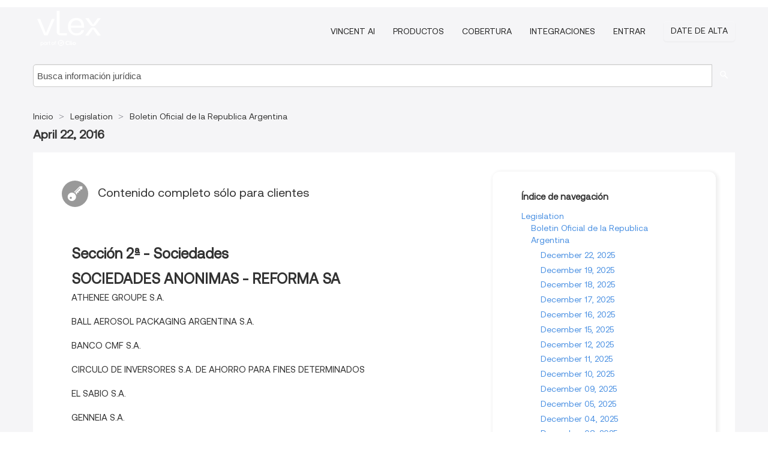

--- FILE ---
content_type: text/html; charset=utf-8
request_url: https://ar.vlex.com/source/bora-1675/issue/2016/04/22
body_size: 8110
content:
<!DOCTYPE html>
<html lang="es">
    <head>
        
        <link rel="preload" href="/stylesheets/font/vLex.woff" as="font" type="font/woff" crossorigin>
        
        <!-- Google Tag Manager -->
        <script>(function(w,d,s,l,i){w[l]=w[l]||[];w[l].push({'gtm.start':
        new Date().getTime(),event:'gtm.js'});var f=d.getElementsByTagName(s)[0],
        j=d.createElement(s),dl=l!='dataLayer'?'&l='+l:'';j.defer=true;j.src=
        'https://www.googletagmanager.com/gtm.js?id='+i+dl;f.parentNode.insertBefore(j,f);
        })(window,document,'script','dataLayer','GTM-PJMJX5');</script>
        <!-- End Google Tag Manager -->
        
        <link rel="icon" media="(prefers-color-scheme: light)" href="/facade-img/favicon-light.svg?t=1763021373405" />
        <link rel="icon" media="(prefers-color-scheme: dark)" href="/facade-img/favicon-dark.svg?t=1763021373405" />
        <!--[if lte IE 9]>
                <script src="/js/polyfill.js?t=1763021373405"></script>
        <![endif]-->
        <script>
            // Object.assign polyfill for IE11
            if (typeof Object.assign != 'function') {
                // Must be writable: true, enumerable: false, configurable: true
                Object.defineProperty(Object, "assign", {
                    value: function assign(target, varArgs) { // .length of function is 2
                        'use strict';
                        if (target == null) { // TypeError if undefined or null
                            throw new TypeError('Cannot convert undefined or null to object');
                        }

                        var to = Object(target);
                
                        for (var index = 1; index < arguments.length; index++) {
                            var nextSource = arguments[index];
                    
                            if (nextSource != null) { // Skip over if undefined or null
                                for (var nextKey in nextSource) {
                                    // Avoid bugs when hasOwnProperty is shadowed
                                    if (Object.prototype.hasOwnProperty.call(nextSource, nextKey)) {
                                        to[nextKey] = nextSource[nextKey];
                                    }
                                }
                            }
                        }
                        return to;
                    },
                    writable: true,
                    configurable: true
                });
            }
        </script>

        <meta http-equiv="Content-Type" content="text/html; charset=UTF-8">
        <meta charset="utf-8">


        
        <meta property="og:site_name" content="vLex"/>
                <meta property="og:url" content="https://ar.vlex.com/source/bora-1675/issue/2016/04/22"/>
        
        <meta property="og:type" content="article"/>
        
            <meta property="og:title" content="April 22, 2016 - Boletin Oficial de la Republica Argentina - Legislation"/>
        
            <meta property="og:image" content="http://ar.vlex.com/facade-img/meta-og.png" />
        
        
            <meta name="twitter:image" content="http://ar.vlex.com/facade-img/meta-og.png" />

        <meta content="Law" name="classification">



        <title>April 22, 2016 - Boletin Oficial de la Republica Argentina - Legislation
        </title>

        <meta name="viewport" content="width=device-width, initial-scale=1.0">
            <meta name="description" content="April 22, 2016 - Boletin Oficial de la Republica Argentina">
            <meta content="es" http-equiv="content-language">


            <meta name="robots" content="index,follow" />
            <meta name="googlebot" content="index,follow" />
        <meta name="title" content="April 22, 2016 - Boletin Oficial de la Republica Argentina - Legislation - vLex" />
                <link rel="canonical" href="https://ar.vlex.com/source/bora-1675/issue/2016/04/22"/>

        

        <script async src="https://www.googletagmanager.com/gtag/js?id=GA_MEASUREMENT_ID"></script>
        <script>
            window.dataLayer = window.dataLayer || [];
            function gtag() { dataLayer.push(arguments); }
            gtag('js', new Date());
        
            // Provide the IDs of the GA4 properties you want to track.
                gtag('config', 'G-SC31NQTY4N', { cookieDomain: 'none', name: 'AR'});
        
        
        
        
            var sendNoBounceEvent = function(time) {
            setTimeout(function() {
                gtag('event', 'Over ' + time + ' seconds', {
                'event_category': 'NoBounce'
                });
            }, time * 1000);
            };
        
            sendNoBounceEvent(30);
            sendNoBounceEvent(60);
            sendNoBounceEvent(120);
            sendNoBounceEvent(180);
        
            function gaAll() {
                var args = arguments;
                gtag('get', 'conversion_linker', function(result) {
                    var trackers = result.creationData;
                    for (var i = 0; i < trackers.length; i++) {
                    var cloned_args = Array.prototype.slice.call(args, 0);
                    cloned_args[0] = trackers[i].name + "." + args[0];
                    gtag.apply(this, cloned_args);
                    }
                });
            }
        </script>
        	<link href="/stylesheets/facade-min.css?t=1763021373405" rel="stylesheet">
        

        <!--[if lt IE 9]>
            <script src="/js/html5.js?t=1763021373405"></script>
            <script src="/js/ie8.js?t=1763021373405"></script>
            <link href="/stylesheets/ie8css/css.css?t=1763021373405" rel="stylesheet">
            <link href="/stylesheets/ie8css/vlex.css?t=1763021373405" rel="stylesheet">
        <![endif]-->

        <!--[if lte IE 9]>
            <script src="/js/placeholder_ie.js?t=1763021373405"></script>
        <![endif]-->

        <!-- ClickTale Top part -->
        <script type="text/javascript">
            var WRInitTime=(new Date()).getTime();
        </script>
        <!-- ClickTale end of Top part -->
        <script type="application/ld+json">{"@context":"https://schema.org","@type":"BreadcrumbList","itemListElement":[{"@type":"ListItem","position":"1","name":"Inicio","item":"https://ar.vlex.com"},{"@type":"ListItem","position":2,"name":"Legislation","item":"https://ar.vlex.com/libraries/legislacion-argentina-25"},{"@type":"ListItem","position":3,"name":"Boletin Oficial de la Republica Argentina","item":"http://ar.vlex.com/source/bora-1675"}]}</script>
    </head>

    <body class="page page-index   "  data-webapp-path='/#sources/1675/issues/2016-04-22'  data-country="AR" >

        <!-- Google Tag Manager (noscript) -->
        <noscript><iframe src="https://www.googletagmanager.com/ns.html?id=GTM-PJMJX5"
        height="0" width="0" style="display:none;visibility:hidden"></iframe></noscript>
        <!-- End Google Tag Manager (noscript) -->

        <div class="hide
            
            
            
            "
            id="page_attr" 
             data-webapp-path='/#sources/1675/issues/2016-04-22' 
             data-country="AR"
             content_type='6' 
            data-locale='es'>
        </div>


            <div id="navigation" class="wrapper ">
              <div class="navbar  navbar-static-top">
                <!--Header & Branding region-->
                <div class="header">
                  <div class="header-inner container">
                    <div class="row-fluid header-nav-container">
                      <div class="span3 to-home">
                        <a href="/">
                          <!--branding/logo-->
                          <span class="brand-logo" title="Home" style="display: flex; align-items: center; margin-bottom: 5px;">
                            <img src="/facade-img/vLex-logo.svg?t=1763021373405" title="vLex Argentina" alt="vLex Argentina" />
                            
                          </span>
                        </a>
                      </div>
                      <div class="span9 form-holder">
                        <div>
                          <div class="menu-toggle" onclick="$('.nav-menu').toggleClass('nav-menu--open', 500); $(this).toggleClass('open');">
                            <div class="hamburger"></div>
                          </div>
                          <ul class="nav-menu">
                              <li><a href="//latam.vlex.com/vincent-ai" rel="nofollow">VINCENT AI</a></li>
                           
            
                              <li><a href="//latam.vlex.com/plans" rel="nofollow">Productos</a></li>
                            
                              <li><a href="//ar.vlex.com" rel="nofollow">Cobertura</a></li>
            
                           
                              <li><a href="//latam.vlex.com/integrations" rel="nofollow">Integraciones</a></li>
                           
                            <li><a href="https://login.vlex.com?next_webapp_url=/#sources/1675/issues/2016-04-22" rel="nofollow">Entrar</a></li>
                          
                            <li>
                              <a href="/freetrial/signup/AR?webapp_path=/#sources/1675/issues/2016-04-22" class="btn signup" rel="nofollow">
                                Date de alta
                              </a>
                            </li>
                          </ul>
                          
            
                        </div>
                      </div>
                    </div>
                  </div>
                </div>
                <div class="head-container-searchbar">
                  <div class="form-inline search-form">
                    <form onsubmit="return validate_search(this);" method="get" action="/search" enctype="multipart/form-data" class="onsubmit-search">
                      <input class='placeholder search-input-subheader' type="text" name="q" id="searchinfo" placeholder="Busca información jurídica" required />
                      <button type="submit" class="btn btn-header search-button-subheader"><i class="icon-Buscador"></i></button>
                    </form>
                  </div>
                </div>
              </div>
            </div>
		<vlex-design-system>
        <div id="content" class="seoArea">
    <div class="container extended block-net">
        <div class="container">

            
            <ul class="breadcrumb">
            	<li>
            		<a href="/">
            			<span>
            					Inicio
            			</span>
            		</a>
            	</li>
            
            		<li>
            			<a href="https://ar.vlex.com/libraries/legislacion-argentina-25">
            				<span>Legislation</span>
            			</a>
            		</li>
            		<li>
            			<a href="https://ar.vlex.com/source/bora-1675">
            				<span>Boletin Oficial de la Republica Argentina</span>
            			</a>
            		</li>
            </ul>
            <h1 class="big"></i><strong>April 22, 2016</strong></h1>

            <div class="row">
                <div class="span8">
                    <div id="main-content" class="abovebox bg_white clearfix left-content-area">
                        <div class="clearfix call-to-action">
                            <p class="title-icon small pull-left exclusive-content"><i class="icon-Propietario"></i>Contenido completo sólo para clientes</p>
                        </div>
                        <div class="sources">
                                <div class="item clearfix">
                                        <p class="ta3 titilium bold">Sección 2ª - Sociedades</p>
                                    <ul class="search-results">
                                                <p class="ta3">SOCIEDADES ANONIMAS - REFORMA SA</p>
                                                <ul class="search-results">
                                                        <li><a href="" title="ATHENEE GROUPE S.A.">ATHENEE GROUPE S.A.</a></li>
                                                        <li><a href="" title="BALL AEROSOL PACKAGING ARGENTINA S.A.">BALL AEROSOL PACKAGING ARGENTINA S.A.</a></li>
                                                        <li><a href="" title="BANCO CMF S.A.">BANCO CMF S.A.</a></li>
                                                        <li><a href="" title="CIRCULO DE INVERSORES S.A. DE AHORRO PARA FINES DETERMINADOS">CIRCULO DE INVERSORES S.A. DE AHORRO PARA FINES DETERMINADOS</a></li>
                                                        <li><a href="" title="EL SABIO S.A.">EL SABIO S.A.</a></li>
                                                        <li><a href="" title="GENNEIA S.A.">GENNEIA S.A.</a></li>
                                                        <li><a href="" title="INVERSORA BOROCA S.A.">INVERSORA BOROCA S.A.</a></li>
                                                        <li><a href="" title="JBS ARGENTINA S.A.">JBS ARGENTINA S.A.</a></li>
                                                        <li><a href="" title="JCDECAUX ARGENTINA OOH S.A.">JCDECAUX ARGENTINA OOH S.A.</a></li>
                                                        <li><a href="" title="KING HARKEN S.A.">KING HARKEN S.A.</a></li>
                                                        <li><a href="" title="PLEYART S.A.">PLEYART S.A.</a></li>
                                                        <li><a href="" title="PLUSENER S.A.">PLUSENER S.A.</a></li>
                                                        <li><a href="" title="SEAREN S.A.">SEAREN S.A.</a></li>
                                                        <li><a href="" title="SER-SAT S.A.">SER-SAT S.A.</a></li>
                                                        <li><a href="" title="T.V.C. PUNTANA S.A.">T.V.C. PUNTANA S.A.</a></li>
                                                        <li><a href="" title="YANKUIK S.A.">YANKUIK S.A.</a></li>
                                                </ul>
                                                <p class="ta3">SOCIEDADES ANONIMAS - CONSTITUCION SA</p>
                                                <ul class="search-results">
                                                        <li><a href="" title="ACEROS 21 S.A.">ACEROS 21 S.A.</a></li>
                                                        <li><a href="" title="ALBALAS S.A.">ALBALAS S.A.</a></li>
                                                        <li><a href="" title="ALTOS VUELOS BUENOS AIRES S.A.">ALTOS VUELOS BUENOS AIRES S.A.</a></li>
                                                        <li><a href="" title="BEECH S 18 S.A.">BEECH S 18 S.A.</a></li>
                                                        <li><a href="" title="CARGO PARTNER S.A.">CARGO PARTNER S.A.</a></li>
                                                </ul>
                                    </ul>
                                </div>
                                <div class="item clearfix">
                                        <p class="ta3 titilium bold">Sección 1ª - Legislación y Avisos Oficiales</p>
                                    <ul class="search-results">
                                                <p class="ta3">Decisiones Administrativas</p>
                                                <ul class="search-results">
                                                        <li><a href="" title="Decisión Administrativa 354. Designaciones.">Decisión Administrativa 354. Designaciones.</a></li>
                                                        <li><a href="" title="Decisión Administrativa 358. Decisión Administrativa N° 85\/2008. Modificación.">Decisión Administrativa 358. Decisión Administrativa N° 85\/2008. Modificación.</a></li>
                                                        <li><a href="" title="Decisión Administrativa 357. Desígnase Director de Educación Secundaria.">Decisión Administrativa 357. Desígnase Director de Educación Secundaria.</a></li>
                                                        <li><a href="" title="Decisión Administrativa 355. Prorrógase designación del Director General del Registro de la Propiedad Inmueble de la Capital Federal.">Decisión Administrativa 355. Prorrógase designación del Director General del Registro de la Propiedad Inmueble de la Capital Federal.</a></li>
                                                        <li><a href="" title="Decisión Administrativa 359. Contratación Directa N° 115\/2015. Ampliación.">Decisión Administrativa 359. Contratación Directa N° 115\/2015. Ampliación.</a></li>
                                                        <li><a href="" title="Decisión Administrativa 356. Designación.">Decisión Administrativa 356. Designación.</a></li>
                                                </ul>
                                                <p class="ta3">Resoluciones</p>
                                                <ul class="search-results">
                                                        <li><a href="" title="Resolución 146. Dispónese la emisión de nuevos instrumentos públicos denominados &#x27;Bonos Internacionales de la República Argentina en Dólares Estadounidenses&#x27;.">Resolución 146. Dispónese la emisión de nuevos instrumentos públicos denominados &#x27;Bonos Internacionales de la República Argentina en Dólares Estadounidenses&#x27;.</a></li>
                                                </ul>
                                                <p class="ta3">Avisos Oficiales</p>
                                                <ul class="search-results">
                                                        <li><a href="" title="Aviso Oficial .">Aviso Oficial .</a></li>
                                                        <li><a href="" title="Resolución 117.">Resolución 117.</a></li>
                                                        <li><a href="" title="Resolución 62.">Resolución 62.</a></li>
                                                        <li><a href="" title="Resolución 64.">Resolución 64.</a></li>
                                                        <li><a href="" title="Resolución 65.">Resolución 65.</a></li>
                                                        <li><a href="" title="Aviso Oficial .">Aviso Oficial .</a></li>
                                                        <li><a href="" title="Aviso Oficial .">Aviso Oficial .</a></li>
                                                        <li><a href="" title="Aviso Oficial .">Aviso Oficial .</a></li>
                                                        <li><a href="" title="Aviso Oficial .">Aviso Oficial .</a></li>
                                                        <li><a href="" title="Aviso Oficial .">Aviso Oficial .</a></li>
                                                        <li><a href="" title="Aviso Oficial .">Aviso Oficial .</a></li>
                                                        <li><a href="" title="Aviso Oficial .">Aviso Oficial .</a></li>
                                                        <li><a href="" title="Aviso Oficial .">Aviso Oficial .</a></li>
                                                        <li><a href="" title="Aviso Oficial . Armas de Fuego.">Aviso Oficial . Armas de Fuego.</a></li>
                                                        <li><a href="" title="Aviso Oficial .">Aviso Oficial .</a></li>
                                                        <li><a href="" title="Aviso Oficial .">Aviso Oficial .</a></li>
                                                        <li><a href="" title="Aviso Oficial .">Aviso Oficial .</a></li>
                                                        <li><a href="" title="Aviso Oficial .">Aviso Oficial .</a></li>
                                                        <li><a href="" title="Resolución 3.">Resolución 3.</a></li>
                                                        <li><a href="" title="Aviso Oficial .">Aviso Oficial .</a></li>
                                                        <li><a href="" title="Aviso Oficial .">Aviso Oficial .</a></li>
                                                        <li><a href="" title="Aviso Oficial .">Aviso Oficial .</a></li>
                                                        <li><a href="" title="Aviso Oficial .">Aviso Oficial .</a></li>
                                                        <li><a href="" title="Aviso Oficial .">Aviso Oficial .</a></li>
                                                        <li><a href="" title="Aviso Oficial .">Aviso Oficial .</a></li>
                                                        <li><a href="" title="Aviso Oficial .">Aviso Oficial .</a></li>
                                                        <li><a href="" title="Aviso Oficial .">Aviso Oficial .</a></li>
                                                        <li><a href="" title="Aviso Oficial .">Aviso Oficial .</a></li>
                                                        <li><a href="" title="Aviso Oficial .">Aviso Oficial .</a></li>
                                                        <li><a href="" title="Aviso Oficial .">Aviso Oficial .</a></li>
                                                        <li><a href="" title="Aviso Oficial .">Aviso Oficial .</a></li>
                                                        <li><a href="" title="Aviso Oficial .">Aviso Oficial .</a></li>
                                                        <li><a href="" title="Aviso Oficial .">Aviso Oficial .</a></li>
                                                        <li><a href="" title="Aviso Oficial .">Aviso Oficial .</a></li>
                                                        <li><a href="" title="Aviso Oficial .">Aviso Oficial .</a></li>
                                                        <li><a href="" title="Aviso Oficial .">Aviso Oficial .</a></li>
                                                        <li><a href="" title="Aviso Oficial .">Aviso Oficial .</a></li>
                                                        <li><a href="" title="Aviso Oficial .">Aviso Oficial .</a></li>
                                                        <li><a href="" title="Aviso Oficial .">Aviso Oficial .</a></li>
                                                        <li><a href="" title="Disposición 104. Asunto: Baja de Representante del FISCO NACIONAL para actuar en juicios universales en materia impositiva, aduanera y de la seguridad social. Planilla Anexa al Art. 1° de la Disposición N° 500\/98 (AFIP).">Disposición 104. Asunto: Baja de Representante del FISCO NACIONAL para actuar en juicios universales en materia impositiva, aduanera y de la seguridad social. Planilla Anexa al Art. 1° de la Disposición N° 500\/98 (AFIP).</a></li>
                                                        <li><a href="" title="Comunicación \. Ref.: INTEGRACIÓN AUSTRAL S.A. Revocación de la autorización para funcionar como agencia de cambio.">Comunicación \. Ref.: INTEGRACIÓN AUSTRAL S.A. Revocación de la autorización para funcionar como agencia de cambio.</a></li>
                                                        <li><a href="" title="Comunicación \. Ref.: MAXICAMBIO S.A. Revocación de la autorización para funcionar como casa de cambio.">Comunicación \. Ref.: MAXICAMBIO S.A. Revocación de la autorización para funcionar como casa de cambio.</a></li>
                                                        <li><a href="" title="Comunicación \. Ref.: Límite a las tasas de interés por financiaciones vinculadas a tarjetas de crédito.">Comunicación \. Ref.: Límite a las tasas de interés por financiaciones vinculadas a tarjetas de crédito.</a></li>
                                                        <li><a href="" title="Comunicación \. Ref.: Circular CONAU 1 - 1150. Conciliación de activos y pasivos por aplicación de las Normas Internacionales de Información Financiera (NIIF). Informe especial del Auditor Externo.">Comunicación \. Ref.: Circular CONAU 1 - 1150. Conciliación de activos y pasivos por aplicación de las Normas Internacionales de Información Financiera (NIIF). Informe especial del Auditor Externo.</a></li>
                                                        <li><a href="" title="Comunicación \. Ref.: Circular CONAU 1 - 1151 Régimen Informativo Contable Mensual - Títulos Valores (R.I. T.V.). Modificaciones.">Comunicación \. Ref.: Circular CONAU 1 - 1151 Régimen Informativo Contable Mensual - Títulos Valores (R.I. T.V.). Modificaciones.</a></li>
                                                        <li><a href="" title="Comunicación \. Ref.: Circular CONAU 1 - 1152. Régimen Informativo Contable Mensual. Exigencia e Integración de Capitales Mínimos (R.I. - C.M.). Modificaciones.">Comunicación \. Ref.: Circular CONAU 1 - 1152. Régimen Informativo Contable Mensual. Exigencia e Integración de Capitales Mínimos (R.I. - C.M.). Modificaciones.</a></li>
                                                        <li><a href="" title="Disposición 145.">Disposición 145.</a></li>
                                                        <li><a href="" title="Resolución 7.">Resolución 7.</a></li>
                                                        <li><a href="" title="Resolución 994.">Resolución 994.</a></li>
                                                        <li><a href="" title="Resolución 995.">Resolución 995.</a></li>
                                                        <li><a href="" title="Resolución 996.">Resolución 996.</a></li>
                                                        <li><a href="" title="Resolución 1006.">Resolución 1006.</a></li>
                                                        <li><a href="" title="Resolución 1125.">Resolución 1125.</a></li>
                                                        <li><a href="" title="Resolución 1358.">Resolución 1358.</a></li>
                                                        <li><a href="" title="Resolución 1359.">Resolución 1359.</a></li>
                                                        <li><a href="" title="Resolución 1394.">Resolución 1394.</a></li>
                                                        <li><a href="" title="Resolución 1447.">Resolución 1447.</a></li>
                                                        <li><a href="" title="Resolución 126. Acta N° 1412 Expediente ENRE N° 44.757\/2015">Resolución 126. Acta N° 1412 Expediente ENRE N° 44.757\/2015</a></li>
                                                        <li><a href="" title="Resolución 127. Acta N° 1412 Expediente ENRE N° 44.681\/2015">Resolución 127. Acta N° 1412 Expediente ENRE N° 44.681\/2015</a></li>
                                                        <li><a href="" title="Aviso Oficial .">Aviso Oficial .</a></li>
                                                </ul>
                                                <p class="ta3">Asociaciones Sindicales</p>
                                                <ul class="search-results">
                                                        <li><a href="" title="Aviso Oficial . SÍNTESIS DEL ESTATUTO SOCIAL DE LA UNIÓN DE EDUCADORES DE LOMAS DE ZAMORA, APROBADO POR RESOLUCIÓN M.T.E. Y S.S. N° 1192\/15.">Aviso Oficial . SÍNTESIS DEL ESTATUTO SOCIAL DE LA UNIÓN DE EDUCADORES DE LOMAS DE ZAMORA, APROBADO POR RESOLUCIÓN M.T.E. Y S.S. N° 1192\/15.</a></li>
                                                        <li><a href="" title="Aviso Oficial . SÍNTESIS DEL ESTATUTO SOCIAL DE LA UNIÓN DE EDUCADORES DE ESTEBAN ECHEVERRÍA, APROBADO POR RESOLUCIÓN M.T.E. Y S.S. N° 1419\/15.">Aviso Oficial . SÍNTESIS DEL ESTATUTO SOCIAL DE LA UNIÓN DE EDUCADORES DE ESTEBAN ECHEVERRÍA, APROBADO POR RESOLUCIÓN M.T.E. Y S.S. N° 1419\/15.</a></li>
                                                        <li><a href="" title="Aviso Oficial . SÍNTESIS DEL ESTATUTO SOCIAL DE LA ASOCIACIÓN SINDICAL EMPLEADOS MUNICIPALES DE GUAYMALLEN (A.S.E.MU.G.), APROBADO POR RESOLUCIÓN M.T.E. Y S.S. Nº 1332\/15.">Aviso Oficial . SÍNTESIS DEL ESTATUTO SOCIAL DE LA ASOCIACIÓN SINDICAL EMPLEADOS MUNICIPALES DE GUAYMALLEN (A.S.E.MU.G.), APROBADO POR RESOLUCIÓN M.T.E. Y S.S. Nº 1332\/15.</a></li>
                                                        <li><a href="" title="Aviso Oficial . SÍNTESIS DEL ESTATUTO SOCIAL DE LA ASOCIACIÓN SINDICAL DE EMPLEADOS JUDICIALES DE SANTIAGO DEL ESTERO, APROBADO POR RESOLUCION M.T. Y S.S. N° 793\/96.">Aviso Oficial . SÍNTESIS DEL ESTATUTO SOCIAL DE LA ASOCIACIÓN SINDICAL DE EMPLEADOS JUDICIALES DE SANTIAGO DEL ESTERO, APROBADO POR RESOLUCION M.T. Y S.S. N° 793\/96.</a></li>
                                                        <li><a href="" title="Aviso Oficial . SÍNTESIS DEL ESTATUTO SOCIAL DE LA ASOCIACIÓN DE DOCENTES E INVESTIGADORES DE LA UNIVERSIDAD NACIONAL DE JOSÉ C. PAZ (ADIUNPAZ), APROBADO POR RESOLUCIÓN M.T.E. Y S.S. N° 1326\/15.">Aviso Oficial . SÍNTESIS DEL ESTATUTO SOCIAL DE LA ASOCIACIÓN DE DOCENTES E INVESTIGADORES DE LA UNIVERSIDAD NACIONAL DE JOSÉ C. PAZ (ADIUNPAZ), APROBADO POR RESOLUCIÓN M.T.E. Y S.S. N° 1326\/15.</a></li>
                                                        <li><a href="" title="Aviso Oficial . SÍNTESIS DEL ESTATUTO SOCIAL DE LA ASOCIACIÓN DEL PERSONAL LEGISLATIVO A.P.L. MISIONES, POR RESOLUCIÓN M.T.E. Y S.S. N° 761\/06.">Aviso Oficial . SÍNTESIS DEL ESTATUTO SOCIAL DE LA ASOCIACIÓN DEL PERSONAL LEGISLATIVO A.P.L. MISIONES, POR RESOLUCIÓN M.T.E. Y S.S. N° 761\/06.</a></li>
                                                </ul>
                                                <p class="ta3">Resoluciones Generales</p>
                                                <ul class="search-results">
                                                        <li><a href="" title="Resolución General 2. Declaración Jurada. Vencimiento.">Resolución General 2. Declaración Jurada. Vencimiento.</a></li>
                                                </ul>
                                                <p class="ta3">Tratados y convenios internacionales</p>
                                                <ul class="search-results">
                                                        <li><a href="" title="Tratados y Convenios Internacionales\r\n .">Tratados y Convenios Internacionales\r\n .</a></li>
                                                </ul>
                                                <p class="ta3">Decretos</p>
                                                <ul class="search-results">
                                                        <li><a href="" title="Decreto 608. Designaciones.">Decreto 608. Designaciones.</a></li>
                                                        <li><a href="" title="Decreto 606. Desígnase Representante Permanente de la República ante los Organismos Internacionales en Ginebra.">Decreto 606. Desígnase Representante Permanente de la República ante los Organismos Internacionales en Ginebra.</a></li>
                                                        <li><a href="" title="Decreto 605. Trasládase funcionaria.">Decreto 605. Trasládase funcionaria.</a></li>
                                                        <li><a href="" title="Decreto 607. Prorrógase designación del Director de Informática.">Decreto 607. Prorrógase designación del Director de Informática.</a></li>
                                                </ul>
                                    </ul>
                                </div>


                        </div>
                    </div>
                </div>

                
                <div class="span4 sidebar hidden-phone">
                           
                    <div class="topic-path">
                        <div class="bg_white abovebox directory">
                            <div class="topic-path-heading">Índice de navegación</div>
                            <ul class="ancestors unstyled">
                                <li>
                                    <span class="ancestor">
                                        <a href="https://ar.vlex.com/libraries/legislacion-argentina-25"
                                            title="Legislation">Legislation</a>
                                    </span>
                                </li>
                            <ul class="ancestors unstyled">
                                <li>
                                    <span class="ancestor">
                                        <a href="https://ar.vlex.com/source/bora-1675"
                                            title="Boletin Oficial de la Republica Argentina">Boletin Oficial de la Republica Argentina</a>
                                    </span>
                                </li>
                                <ul class="ancestors unstyled">
                                    <li>
                                        <span class="title">
                                            <span>
                                                <a href="https://ar.vlex.com/source/bora-1675/issue/2025/12/22" title="December 22, 2025">December 22, 2025</a>
                                            </span>
                                        </span>
                                    </li>
                                    <li>
                                        <span class="title">
                                            <span>
                                                <a href="https://ar.vlex.com/source/bora-1675/issue/2025/12/19" title="December 19, 2025">December 19, 2025</a>
                                            </span>
                                        </span>
                                    </li>
                                    <li>
                                        <span class="title">
                                            <span>
                                                <a href="https://ar.vlex.com/source/bora-1675/issue/2025/12/18" title="December 18, 2025">December 18, 2025</a>
                                            </span>
                                        </span>
                                    </li>
                                    <li>
                                        <span class="title">
                                            <span>
                                                <a href="https://ar.vlex.com/source/bora-1675/issue/2025/12/17" title="December 17, 2025">December 17, 2025</a>
                                            </span>
                                        </span>
                                    </li>
                                    <li>
                                        <span class="title">
                                            <span>
                                                <a href="https://ar.vlex.com/source/bora-1675/issue/2025/12/16" title="December 16, 2025">December 16, 2025</a>
                                            </span>
                                        </span>
                                    </li>
                                    <li>
                                        <span class="title">
                                            <span>
                                                <a href="https://ar.vlex.com/source/bora-1675/issue/2025/12/15" title="December 15, 2025">December 15, 2025</a>
                                            </span>
                                        </span>
                                    </li>
                                    <li>
                                        <span class="title">
                                            <span>
                                                <a href="https://ar.vlex.com/source/bora-1675/issue/2025/12/12" title="December 12, 2025">December 12, 2025</a>
                                            </span>
                                        </span>
                                    </li>
                                    <li>
                                        <span class="title">
                                            <span>
                                                <a href="https://ar.vlex.com/source/bora-1675/issue/2025/12/11" title="December 11, 2025">December 11, 2025</a>
                                            </span>
                                        </span>
                                    </li>
                                    <li>
                                        <span class="title">
                                            <span>
                                                <a href="https://ar.vlex.com/source/bora-1675/issue/2025/12/10" title="December 10, 2025">December 10, 2025</a>
                                            </span>
                                        </span>
                                    </li>
                                    <li>
                                        <span class="title">
                                            <span>
                                                <a href="https://ar.vlex.com/source/bora-1675/issue/2025/12/09" title="December 09, 2025">December 09, 2025</a>
                                            </span>
                                        </span>
                                    </li>
                                    <li>
                                        <span class="title">
                                            <span>
                                                <a href="https://ar.vlex.com/source/bora-1675/issue/2025/12/05" title="December 05, 2025">December 05, 2025</a>
                                            </span>
                                        </span>
                                    </li>
                                    <li>
                                        <span class="title">
                                            <span>
                                                <a href="https://ar.vlex.com/source/bora-1675/issue/2025/12/04" title="December 04, 2025">December 04, 2025</a>
                                            </span>
                                        </span>
                                    </li>
                                    <li>
                                        <span class="title">
                                            <span>
                                                <a href="https://ar.vlex.com/source/bora-1675/issue/2025/12/03" title="December 03, 2025">December 03, 2025</a>
                                            </span>
                                        </span>
                                    </li>
                                    <li>
                                        <span class="title">
                                            <span>
                                                <a href="https://ar.vlex.com/source/bora-1675/issue/2025/12/02" title="December 02, 2025">December 02, 2025</a>
                                            </span>
                                        </span>
                                    </li>
                                    <li>
                                        <span class="title">
                                            <span>
                                                <a href="https://ar.vlex.com/source/bora-1675/issue/2025/12/01" title="December 01, 2025">December 01, 2025</a>
                                            </span>
                                        </span>
                                    </li>
                                    <li>
                                        <span class="title">
                                            <span>
                                                <a href="https://ar.vlex.com/source/bora-1675/issue/2025/11/28" title="November 28, 2025">November 28, 2025</a>
                                            </span>
                                        </span>
                                    </li>
                                    <li>
                                        <span class="title">
                                            <span>
                                                <a href="https://ar.vlex.com/source/bora-1675/issue/2025/11/27" title="November 27, 2025">November 27, 2025</a>
                                            </span>
                                        </span>
                                    </li>
                                    <li>
                                        <span class="title">
                                            <span>
                                                <a href="https://ar.vlex.com/source/bora-1675/issue/2025/11/26" title="November 26, 2025">November 26, 2025</a>
                                            </span>
                                        </span>
                                    </li>
                                    <li>
                                        <span class="title">
                                            <span>
                                                <a href="https://ar.vlex.com/source/bora-1675/issue/2025/11/25" title="November 25, 2025">November 25, 2025</a>
                                            </span>
                                        </span>
                                    </li>
                                    <li>
                                        <span class="title">
                                            <span>
                                                <a href="https://ar.vlex.com/source/bora-1675/issue/2025/11/20" title="November 20, 2025">November 20, 2025</a>
                                            </span>
                                        </span>
                                    </li>
                                </ul>
                            </ul>
                            </ul>
                        </div>
                    </div>
                
                
                
                
                
                
                
                
                        
                
                    <div class="banners text-center">
                    </div>
                </div>                <div class="bottom_ad">
                </div>
            </div>
        </div>
    </div>
</div>

		</vlex-design-system>
        
        <script type="text/javascript">
            
            function isFlashEnabled() {
                var hasFlash = false;
                try {
                    var fo = new ActiveXObject('ShockwaveFlash.ShockwaveFlash');
                    if(fo) hasFlash = true;
                }
                catch(e) {
                    if(navigator.mimeTypes ["application/x-shockwave-flash"] != undefined) hasFlash = true;
                    }
                return hasFlash;
            }


        </script>

        <script>
            // ConsoleDummy polyfill - so console stataments do not crash IE
            // https://github.com/andyet/ConsoleDummy.js/blob/master/ConsoleDummy.js
            (function(e){function t(){}for(var n="assert,count,debug,dir,dirxml,error,exception,group,groupCollapsed,groupEnd,info,log,markTimeline,profile,profileEnd,time,timeEnd,trace,warn".split(","),r;r=n.pop();){e[r]=e[r]||t}})(window.console=window.console||{})
        </script>

        <script src="https://code.jquery.com/jquery-3.5.1.min.js" integrity="sha384-ZvpUoO/+PpLXR1lu4jmpXWu80pZlYUAfxl5NsBMWOEPSjUn/6Z/hRTt8+pR6L4N2" crossorigin="anonymous"></script>
        
        	<link rel="preload" href="/js/facade-min.js?t=1763021373405" as="script">
        	<!-- fallback for IE (does not support preload) -->
        	<script src="/js/facade-min.js?t=1763021373405"></script>

        <script>
            //Reduce font for too long titles
            if ($("h1").text().length > 150) {
                $("h1").css({"font-size": "19px", 'line-height': '1.3em'})
            }

        </script>

            <footer id="footer" class="container extended">
              <div class="container">
                <div class="row-fluid topfooter">
                  <div class="span2">
                      <img src="/facade-img/vLex-logo.svg?t=1763021373405" title="vLex" alt="vLex" />
                  </div>
                  <div class="span5">
                      <div class="block">
                      </div>
                  </div>
                  <div class="span5">
                    <div class="block row-fluid">
                      <div class="span7 tel">
                            <p><i class="icon-Movil"></i>+1 (305) 890 29 82</p>
                      </div>
                          <div class="social-media pull-right hidden-phone">
                              <a aria-label="twitter" href="https://twitter.com/vlex_latam" target="_blank"><i class="icon-twitter"></i></a>
            
                              <a aria-label="facebook" href="https://www.facebook.com/pages/VLex-latam/167990943225772" target="_blank"><i class="icon-facebook"></i></a>
            
            
            
                          </div>
                    </div>
                  </div>
                </div>
                  <div class="footer-menu clearfix row-fluid hidden-phone">
                      <ul class="span3">
                            <li><a href="" aria-label="Legislación" title="Legislación">Legislación</a></li>
                            <li><a href="https://ar.vlex.com/libraries/926" aria-label="Proyectos Normativos" title="Proyectos Normativos">Proyectos Normativos</a></li>
                            <li><a href="https://ar.vlex.com/libraries/976" aria-label="Videos" title="Videos">Videos</a></li>
                      </ul>
                      <ul class="span3">
                            <li><a href="https://ar.vlex.com/libraries/jurisprudencia-argentina-26" aria-label="Jurisprudencia" title="Jurisprudencia">Jurisprudencia</a></li>
                            <li><a href="https://ar.vlex.com/libraries/convenios-colectivos-432" aria-label="Convenios Colectivos" title="Convenios Colectivos">Convenios Colectivos</a></li>
                            <li><a href="https://ar.vlex.com/tags" aria-label="Tags" title="Tags">Tags</a></li>
                      </ul>
                      <ul class="span3">
                            <li><a href="https://ar.vlex.com/libraries/doctrina-juridica-argentina-36" aria-label="Libros y Revistas" title="Libros y Revistas">Libros y Revistas</a></li>
                            <li><a href="https://ar.vlex.com/libraries/911" aria-label="Normativa" title="Normativa">Normativa</a></li>
                            <li><a href="https://ar.vlex.com/all_sources" aria-label="Índice de fuentes" title="Índice de fuentes">Índice de fuentes</a></li>
                      </ul>
                      <ul class="span3">
                            <li><a href="https://ar.vlex.com/libraries/contratos-161" aria-label="Contratos" title="Contratos">Contratos</a></li>
                            <li><a href="" aria-label="Boletines Oficiales" title="Boletines Oficiales">Boletines Oficiales</a></li>
                      </ul>
                        <div class="subfooter">
                          <ul class="inline" style="
                              width: 90%;
                              padding-top: 18px;
                              font-weight: bold;
                          ">
                              <li><a href="http://promos.vlex.com/vlexmobile" target="_blank">Descubre vLex Mobile</a></li>
                          </ul>
                        </div>
                  </div>
            
                <div class="subfooter">
                    <ul class="inline">
                        <li><a rel="nofollow" href="https://latam.vlex.com/terms-of-service/" title="Condiciones de uso">Condiciones de uso</a></li>
                    </ul>
                    <p  class="inline pull-right">©2025 vLex.com Todos los derechos reservados</p>
                </div>
              </div>
            </footer>
            


        <!--Scripts -->

        <!--[if lte IE 9]>
            <script>placeholder_ie($("input.placeholder"));</script>
        <![endif]-->

        

        <!--[if lt IE 9]>
        <script src="/stylesheets/ie8css/script.js?t=1763021373405"></script>
        <![endif]-->


        <script>    
            if ($("#pdf-container").length > 0) {
            if ($(".content-content").length > 0 && $("#pdf-container").width() > $(".content-content").width()) {
                var scale = $(".content-content").width() / $("#pdf-container").width()
                $("#pdf-container").css({transform: "scale(" + scale + ")", transformOrigin: "0 0"})

                // adjusting the height after scaling it
                $("#pdf-container").parent()
                    .css("height", $("#pdf-container")[0].getBoundingClientRect().height)
                    .css("margin-bottom", "2rem");
            }
            $(".inset-ad").remove();
            }
        </script>  

    </body>
</html>
